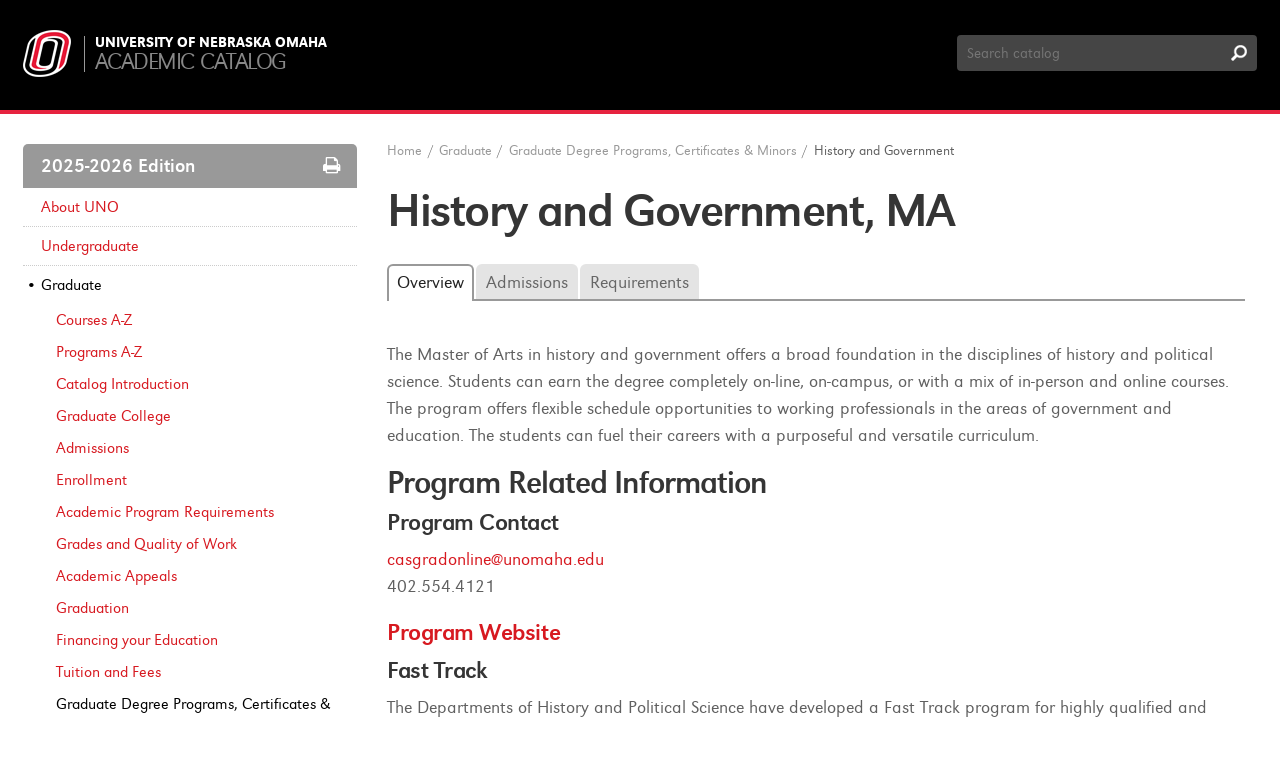

--- FILE ---
content_type: text/html; charset=UTF-8
request_url: https://catalog.unomaha.edu/graduate/degree-programs-certificates-minors/history-government-ma/
body_size: 24697
content:
<!doctype html>
<html xml:lang="en" lang="en" dir="ltr">

<head>
<title>History and Government, MA &lt; University of Nebraska Omaha</title>
<meta http-equiv="Content-Type" content="text/html; charset=utf-8" />
<link rel="search" type="application/opensearchdescription+xml"
			href="/search/opensearch.xml" title="Catalog" />
<meta name="viewport" content="width=device-width, initial-scale=1.0, minimum-scale=1.0" />
<link href="/favicon.ico" rel="shortcut icon" />
<link rel="stylesheet" type="text/css" href="/css/reset.css" />
<link rel="stylesheet" type="text/css" href="/css/courseleaf.css" />
<link rel="stylesheet" type="text/css" href="/fonts/font-awesome/font-awesome.min.css" />
<link rel="stylesheet" type="text/css" href="/fonts/uno/fonts.css" />
<link rel="stylesheet" type="text/css" href="/css/screen.css" media="screen" />
<link rel="stylesheet" type="text/css" href="/css/custom.css" />
<link rel="stylesheet" type="text/css" href="/css/print.css" media="print" />
<script type="text/javascript" src="/js/jquery.js"></script>
<script type="text/javascript" src="/js/lfjs.js"></script>
<script type="text/javascript" src="/js/lfjs_any.js"></script>
<link rel="stylesheet" type="text/css" href="/js/lfjs.css" />
<script type="text/javascript" src="/js/courseleaf.js"></script>
<script type="text/javascript" src="/js/custom.js"></script>





<script>
    window.dataLayer = window.dataLayer || [];
    window.dataLayer.push({'event': 'dataLayer-loaded'});
    window.dataLayer.push({'webSystem': 'System Name'});
</script>


</head>



<body>


<!-- Google Tag Manager -->
<noscript><iframe src="//www.googletagmanager.com/ns.html?id=GTM-WXBWSJ"
height="0" width="0" style="display:none;visibility:hidden"></iframe></noscript>
<script>(function(w,d,s,l,i){w[l]=w[l]||[];w[l].push({'gtm.start':
new Date().getTime(),event:'gtm.js'});var f=d.getElementsByTagName(s)[0],
j=d.createElement(s),dl=l!='dataLayer'?'&l='+l:'';j.async=true;j.src=
'//www.googletagmanager.com/gtm.js?id='+i+dl;f.parentNode.insertBefore(j,f);
})(window,document,'script','dataLayer','GTM-WXBWSJ');</script>
<!-- End Google Tag Manager -->







<!--htdig_noindex-->
<div class="accessible noscript">
	<div class="accessible-menu">
		<ul>
			<li><a href="#content" rel="section">Skip to Content</a></li>
			<li><a href="/azindex/">AZ Index</a></li>
			<li><a href="/">Catalog Home</a></li>
		</ul>
	</div>
</div>
<!--/htdig_noindex-->


<!--htdig_noindex-->
<header id="header" role="banner">
	<div class="wrap clearfix">
		<div id="logo-wrap" class="clearfix">
			<div id="logo">
				<a href="/"><img src="/images/logo.png" alt="University of Nebraska Omaha" /></a>
			</div>
			<div id="logo-title">
				<a href="http://www.unomaha.edu" class="site">University of Nebraska Omaha</a>
				<a href="/" class="local">Academic Catalog</a>
			</div>
		</div><!-- end #logo-wrap -->
		<div id="search" role="search">
			<form id="cl-search" action="/search/" class="clearfix">
				<label for="name" class="sr-only">Search Catalog</label>
				<input type="text" name="search" size="25" placeholder="Search catalog" class="searchbox" id="name" title="Search Catalog" />
				<input type="submit" value="Search" class="submit" />
			</form>
		</div><!-- end #search -->
	</div> <!-- end wrap -->
</header> <!-- end header -->
<!--/htdig_noindex-->


<div id="content-wrapper" class="wrap clearfix">

	<div id="left-col">
		<div id="sidebar">
			<div id="edition">2025-2026 Edition <a href="#print-dialog" id="print-btn" onclick="showPrintDialog(); return false;"><span class="sr-only">Print Options</span></a></div>
			<a id="sidebar-nav-mobile">2025-2026 Edition</a>
			<!-- Begin Regular Nav -->
			<nav id="cl-menu" role="navigation" aria-label="Catalog navigation">
<ul class="nav levelzero" id="/">
	<li class="isparent"><a href="/aboutuno/">About UNO</a></li>
	<li class="isparent"><a href="/undergraduate/">Undergraduate</a></li>
	<li class="active isparent"><a href="/graduate/">Graduate</a>
	<ul class="nav levelone" id="/graduate/">
		<li class="isparent"><a href="/graduate/coursesaz/">Courses A-&#8203;Z</a></li>
		<li><a href="/graduate/programsaz/">Programs A-&#8203;Z</a></li>
		<li><a href="/graduate/catalog-introduction/">Catalog Introduction</a></li>
		<li><a href="/graduate/graduate-college/">Graduate College</a></li>
		<li><a href="/graduate/admission/">Admissions</a></li>
		<li class="isparent"><a href="/graduate/enrollment/">Enrollment</a></li>
		<li class="isparent"><a href="/graduate/policies-governing-graduate-study/">Academic Program Requirements</a></li>
		<li class="isparent"><a href="/graduate/grades-quality-work-standards/">Grades and Quality of Work</a></li>
		<li><a href="/graduate/appeals/">Academic Appeals</a></li>
		<li><a href="/graduate/graduation-commencement/">Graduation</a></li>
		<li class="isparent"><a href="/graduate/financing-education/">Financing your Education</a></li>
		<li><a href="/graduate/tuition-fees/">Tuition and Fees</a></li>
		<li class="active isparent"><a href="/graduate/degree-programs-certificates-minors/">Graduate Degree Programs, Certificates &amp;&#8203; Minors</a>
		<ul class="nav leveltwo" id="/graduate/degree-programs-certificates-minors/">
			<li class="isparent"><a href="/graduate/degree-programs-certificates-minors/acctg/">Accounting</a></li>
			<li><a href="/graduate/degree-programs-certificates-minors/athletic-training/">Athletic Training</a></li>
			<li class="isparent"><a href="/graduate/degree-programs-certificates-minors/biology/">Biology</a></li>
			<li><a href="/graduate/degree-programs-certificates-minors/biomechanics/">Biomechanics</a></li>
			<li><a href="/graduate/degree-programs-certificates-minors/exercise-science/">Biomechanics and Kinesiology</a></li>
			<li class="isparent"><a href="/graduate/degree-programs-certificates-minors/biomedical-informatics/">Biomedical Informatics</a></li>
			<li class="isparent"><a href="/graduate/degree-programs-certificates-minors/business-administration/">Business Administration</a></li>
			<li class="isparent"><a href="/graduate/degree-programs-certificates-minors/communication/">Communication</a></li>
			<li class="isparent"><a href="/graduate/degree-programs-certificates-minors/computer-science/">Computer Science</a></li>
			<li class="isparent"><a href="/graduate/degree-programs-certificates-minors/computer-science-education/">Computer Science Education</a></li>
			<li><a href="/graduate/degree-programs-certificates-minors/information-technology/information-technology-phd/">Computing &amp;&#8203; Information Science, PhD</a></li>
			<li><a href="/graduate/degree-programs-certificates-minors/counseling/">Counseling</a></li>
			<li class="isparent"><a href="/graduate/degree-programs-certificates-minors/criminology-criminal-justice/">Criminology and Criminal Justice</a></li>
			<li><a href="/graduate/degree-programs-certificates-minors/critical-creative-thinking/">Critical and Creative Thinking</a></li>
			<li class="isparent"><a href="/graduate/degree-programs-certificates-minors/cybersecurity/">Cybersecurity</a></li>
			<li><a href="/graduate/degree-programs-certificates-minors/data-science/">Data Science</a></li>
			<li class="isparent"><a href="/graduate/degree-programs-certificates-minors/economics/">Economics</a></li>
			<li class="isparent"><a href="/graduate/degree-programs-certificates-minors/educational-leadership/">Educational Leadership</a></li>
			<li><a href="/graduate/degree-programs-certificates-minors/elementary-education/">Elementary Education</a></li>
			<li class="isparent"><a href="/graduate/degree-programs-certificates-minors/english/">English</a></li>
			<li class="isparent"><a href="/graduate/degree-programs-certificates-minors/geography/">Geography</a></li>
			<li class="isparent"><a href="/graduate/degree-programs-certificates-minors/gerontology/">Gerontology</a></li>
			<li><a href="/graduate/degree-programs-certificates-minors/health-physical-education-recreation-ms/">Health and Kinesiology</a></li>
			<li><a href="/graduate/degree-programs-certificates-minors/healthcare-logistics-supply-chain-ms/">Healthcare Logistics and Supply Chain Management</a></li>
			<li class="isparent"><a href="/graduate/degree-programs-certificates-minors/history/">History</a></li>
			<li class="active self"><a href="#" onclick="return false;">History and Government</a></li>
			<li><a href="/graduate/degree-programs-certificates-minors/itin-ms/">Human Centered Computing</a></li>
			<li><a href="/graduate/degree-programs-certificates-minors/literacy/">Literacy</a></li>
			<li class="isparent"><a href="/graduate/degree-programs-certificates-minors/management-information-systems/">Management Information Systems</a></li>
			<li class="isparent"><a href="/graduate/degree-programs-certificates-minors/mathematics/">Mathematics</a></li>
			<li class="isparent"><a href="/graduate/degree-programs-certificates-minors/music/">Music</a></li>
			<li class="isparent"><a href="/graduate/degree-programs-certificates-minors/political-science/">Political Science</a></li>
			<li class="isparent"><a href="/graduate/degree-programs-certificates-minors/psychology/">Psychology</a></li>
			<li class="isparent"><a href="/graduate/degree-programs-certificates-minors/public-administration/">Public Administration</a></li>
			<li><a href="/graduate/degree-programs-certificates-minors/secondary-education/">Secondary Education</a></li>
			<li class="isparent"><a href="/graduate/degree-programs-certificates-minors/social-work/">Social Work</a></li>
			<li class="isparent"><a href="/graduate/degree-programs-certificates-minors/sociology/">Sociology</a></li>
			<li class="isparent"><a href="/graduate/degree-programs-certificates-minors/special-education/">Special Education</a></li>
			<li><a href="/graduate/degree-programs-certificates-minors/speech-language-pathology/">Speech-&#8203;Language Pathology</a></li>
			<li class="isparent"><a href="/graduate/degree-programs-certificates-minors/urban-studies/">Urban Studies</a></li>
			<li class="isparent"><a href="/graduate/degree-programs-certificates-minors/language-teaching/">World Languages</a></li>
			<li><a href="/graduate/degree-programs-certificates-minors/writing/">Writing</a></li>
			<li><a href="/graduate/degree-programs-certificates-minors/graduate-certificates/">Graduate Certificates</a></li>
			<li class="isparent"><a href="/graduate/degree-programs-certificates-minors/minors/">Graduate Minors</a></li>
		</ul>
		</li>
	</ul>
	</li>
</ul>
			</nav>
			<!-- End Nav -->
		</div> <!-- end sidebar -->
	</div> <!-- end left-col -->

	<div id="right-col">
<!--htdig_noindex-->
<div id="breadcrumb" role="navigation">
<ul><li><a href="/">Home</a><span class="crumbsep">/</span></li><li><a href="/graduate/">Graduate</a><span class="crumbsep">/</span></li><li><a href="/graduate/degree-programs-certificates-minors/">Graduate&nbsp;Degree&nbsp;Programs,&nbsp;Certificates&nbsp;&amp;&nbsp;Minors</a><span class="crumbsep">/</span></li><li><span class="active">History and Government</span></li></ul>
</div><!-- end #breadcrumb -->
<!--/htdig_noindex-->

		<div id="content" role="main">
			<h1 class="page-title">History and Government, MA</h1>



<script type="text/javascript">
//<![CDATA[
	var defshow = "text";
	var bodycontainer = "#body";
	var defshow = "overviewtext";
	var validhashes = ",text,overviewtext,admissionstext,requirementstext,";

if(window.location.hash.length) {
	var hash = cleanHash(window.location.hash);
	if(validhashes.indexOf("," + hash + ",") != -1)
		defshow = hash;	
}
var ss = document.styleSheets;
var workss = null;
for(var i=0; i < ss.length; i++) {
	var currmedia = "";
	if (typeof ss[i].media == "string") 
		currmedia = ss[i].media
	else if (typeof ss[i].media == "object" && ss[i].media.mediaText) 
		currmedia = ss[i].media.mediaText;
	
	if((currmedia == "screen" || currmedia == "all") && (ss[i].href.indexOf("/") == 0 || ss[i].href.indexOf(document.location.host) >= 0)) {
		workss = ss[i];
		break;	
	}
}
if(workss && workss.insertRule) {
	workss.insertRule(".tab_content { display: none; }", workss.cssRules.length)
	workss.insertRule(".sectionheader { display: none; }", workss.cssRules.length)
	workss.insertRule("#" + defshow + "container { display: block; }", workss.cssRules.length)
} else if(workss && workss.addRule) {
	workss.addRule(".tab_content", "display: none");
	workss.addRule(".sectionheader", "display: none");
	workss.addRule("#" + defshow + "container", "display: block");
}
else {
	if (window.console)
		window.console.log('screen.css <link> needs attribute media="screen"');
}
//]]>
</script>
	<nav id="tabs" aria-label="Page content tabs">
		<ul class="clearfix" role="tablist">
			<li id="overviewtexttab" role="presentation">
<a href="#overviewtextcontainer" role="tab" aria-controls="overviewtextcontainer" onclick="return showSection('overviewtext');" >Overview</a></li>
			<li id="admissionstexttab" role="presentation">
<a href="#admissionstextcontainer" role="tab" aria-controls="admissionstextcontainer" onclick="return showSection('admissionstext');" >Admissions</a></li>
			<li id="requirementstexttab" role="presentation">
<a href="#requirementstextcontainer" role="tab" aria-controls="requirementstextcontainer" onclick="return showSection('requirementstext');" >Requirements</a></li>
		</ul>
	</nav>

<div id="textcontainer" class="page_content tab_content" role="tabpanel" aria-labelledby="texttab">

</div><!--end #textcontainer -->

			<div id="overviewtextcontainer" class="page_content tab_content" role="tabpanel" aria-labelledby="overviewtexttab" >
				<a name="overviewtext"></a><p>The Master of Arts in history and government offers a broad foundation in the disciplines of history and political science. Students can earn the degree completely on-line, on-campus, or with a mix of in-person and online courses. The program offers flexible schedule opportunities to working professionals in the areas of government and education. The students can fuel their careers with a purposeful and versatile curriculum.</p>
<h2><span>Program Related Information</span></h2>
<h3><span>Program Contact</span></h3>
<p><a href="mailto:casgradonline@unomaha.edu">casgradonline@unomaha.edu</a><br/>
402.554.4121</p>
<h3><a href="https://www.unomaha.edu/college-of-arts-and-sciences/political-science/academics/graduate-programs/history-government.php" target="_blank">Program Website</a></h3>
<h3>Fast Track</h3>
<p>The Departments of History and Political Science have developed a Fast Track program for highly qualified and motivated students providing the opportunity to complete a bachelor’s degree and a master’s degree in an accelerated time frame. With Fast Track, students may count up to nine (9) graduate hours toward the completion of their undergraduate program as well as the graduate degree program.</p>
<p>Program Specifics:</p>
<ul>
	<li>This program is available for undergraduate students pursuing BA/BS in history or BA/BS in political science desiring to pursue a MA in history and government.</li>
	<li>Students must have completed no less than 75 undergraduate hours.</li>
	<li>Students must have a minimum undergraduate GPA of 3.5.</li>
	<li>Students must complete the Fast Track Approval form and obtain all signatures and submit to the Office of Graduate Studies prior to first enrollment in a graduate course.</li>
	<li>Students will work with their undergraduate advisor to register for the graduate courses.</li>
	<li>A minimum cumulative GPA of 3.0 is required for graduate coursework to remain in good academic standing.</li>
	<li>Students remain undergraduates until they meet all the requirements for the undergraduate degree and are eligible for all rights and privileges granted undergraduate status including financial aid.</li>
	<li>Near the end of the undergraduate program, formal application to the graduate program is required. The application fee will be waived, the applicant will need to contact the Office of Graduate Studies for a fee waiver code.
	<ul>
		<li>Admission to Fast Track does NOT guarantee admission to the graduate program. 
		<ul>
			<li>If students obtain a minimum GPA of 3.8 in the graduate courses taken within the Fast Track Program, this will be considered a plus factor for admission to the master’s degree program.</li>
		</ul>
		</li>
		<li>The admit term must be after the completion term of the undergraduate degree.</li>
	</ul>
	</li>
</ul>
			</div>
			<div id="admissionstextcontainer" class="page_content tab_content" role="tabpanel" aria-labelledby="admissionstexttab" >
				<a name="admissionstext"></a><h2>Admissions</h2> <p><a href="/graduate/admission/">General Application Requirements and Admission Criteria</a></p> <h3>Application Deadlines</h3> <ul> 	<li>Spring 2026: October 15</li> 	<li>Summer 2026: March 15</li> 	<li>Fall 2026: June 15</li> </ul> <h3>Other Requirements</h3> <ul> 	<li> 	<p class="p1"><strong>English Language Proficiency:</strong> Applicants are required to have a command of oral and written English. Those who do not hold a baccalaureate or other advanced degree from the United States, <strong>OR</strong> a baccalaureate or other advanced degree from a predetermined country on the <a href="https://www.unomaha.edu/office-of-graduate-studies/admissions/entrance-exams.php">waiver list</a>, must meet the minimum language proficiency score requirement in order to be considered for admission.</p> 	<ul> 		<li>Internet-based TOEFL: 80, IELTS: 6.5, PTE: 53, Duolingo: 110 </li> 	</ul> 	</li> 	<li><strong>Statement of Purpose: </strong>A personal statement (1-2 pages) explaining why the applicant is seeking admission into this program, how his/her academic/professional experiences can contribute to his/her success in this program, and how this program will contribute to his/her future academic/professional ambitions.  </li> 	<li><strong>Writing Sample: </strong>Academic-style writing sample of approximately 5 pages in length</li> </ul>
			</div>
			<div id="requirementstextcontainer" class="page_content tab_content" role="tabpanel" aria-labelledby="requirementstexttab" >
				<a name="requirementstext"></a><h2>Degree Requirements</h2> <table class="sc_courselist"> <caption class="hidden noscript">Course List</caption> <colgroup> <col class="codecol"/> <col class="titlecol"/> <col align="char" char="." class="hourscol"/> </colgroup> <thead> <tr class="hidden noscript"> <th scope="col">Code</th> <th scope="col">Title</th> <th scope="col" class="hourscol">Credits</th> </tr> </thead> <tbody> <tr class="even areaheader  firstrow"><td colspan="2"><span class="courselistcomment areaheader ">History Required Seminars</span></td><td class="hourscol">6</td></tr> <tr class="odd"><td class="codecol"><div style="margin-left:20px;" class="blockindent"><a href="/search/?P=HIST%209200" title="HIST 9200" class="bubblelink code" onclick="return showCourse(this, 'HIST 9200');">HIST 9200</a></div></td><td>COLLOQUIUM (Themes in Global History)</td><td class="hourscol"></td></tr> <tr class="even"><td class="codecol"><div style="margin-left:20px;" class="blockindent"><a href="/search/?P=HIST%209200" title="HIST 9200" class="bubblelink code" onclick="return showCourse(this, 'HIST 9200');">HIST 9200</a></div></td><td>COLLOQUIUM (Themes in US History)</td><td class="hourscol"></td></tr> <tr class="odd areaheader "><td colspan="2"><span class="courselistcomment areaheader ">History Electives selected from any other HIST graduate courses</span></td><td class="hourscol">12</td></tr> <tr class="even areaheader "><td colspan="2"><span class="courselistcomment areaheader ">Political Science Required Seminars</span></td><td class="hourscol">6</td></tr> <tr class="odd"><td colspan="2"><div style="margin-left:20px;" class="blockindent"><span class="courselistcomment commentindent">Select two of the following:</span></div></td><td class="hourscol"></td></tr> <tr class="even"><td class="codecol"><div style="margin-left:20px;" class="blockindent"><a href="/search/?P=PSCI%208040" title="PSCI 8040" class="bubblelink code" onclick="return showCourse(this, 'PSCI 8040');">PSCI 8040</a></div></td><td>SEMINAR IN AMERICAN GOVERNMENT AND POLITICS</td><td class="hourscol"></td></tr> <tr class="odd"><td class="codecol"><div style="margin-left:20px;" class="blockindent"><a href="/search/?P=PSCI%208250" title="PSCI 8250" class="bubblelink code" onclick="return showCourse(this, 'PSCI 8250');">PSCI 8250</a></div></td><td>SEMINAR IN INTERNATIONAL RELATIONS</td><td class="hourscol"></td></tr> <tr class="even"><td class="codecol"><div style="margin-left:20px;" class="blockindent"><a href="/search/?P=PSCI%208300" title="PSCI 8300" class="bubblelink code" onclick="return showCourse(this, 'PSCI 8300');">PSCI 8300</a></div></td><td>SEMINAR IN POLITICAL THEORY</td><td class="hourscol"></td></tr> <tr class="odd"><td class="codecol"><div style="margin-left:20px;" class="blockindent"><a href="/search/?P=PSCI%208500" title="PSCI 8500" class="bubblelink code" onclick="return showCourse(this, 'PSCI 8500');">PSCI 8500</a></div></td><td>SEMINAR IN COMPARATIVE POLITICS</td><td class="hourscol"></td></tr> <tr class="even areaheader  lastrow"><td colspan="2"><span class="courselistcomment areaheader ">Political Science Electives selected from any other PSCI graduate courses</span></td><td class="hourscol">12</td></tr> <tr class="listsum"><td colspan="2">Total Credits</td><td class="hourscol">36</td></tr></tbody> </table>  <table class="sc_courselist"> <caption class="hidden noscript">Course List</caption> <colgroup> <col class="codecol"/> <col class="titlecol"/> <col align="char" char="." class="hourscol"/> </colgroup> <thead> <tr class="hidden noscript"> <th scope="col">Code</th> <th scope="col">Title</th> <th scope="col" class="hourscol">Credits</th> </tr> </thead> <tbody> <tr class="even areaheader  firstrow"><td colspan="2"><span class="courselistcomment areaheader ">Coursework policies:</span></td><td class="hourscol"></td></tr> <tr class="odd"><td colspan="2"><div style="margin-left:20px;" class="blockindent"><span class="courselistcomment commentindent">No more than six hours can end in 5.</span></div></td><td class="hourscol"></td></tr> <tr class="even lastrow"><td colspan="2"><div style="margin-left:20px;" class="blockindent"><span class="courselistcomment commentindent">Former UNO undergraduates cannot take a cross-listed graduate course that they took at the undergraduate level.</span></div></td><td class="hourscol"></td></tr> </tbody> </table>  <h3>Exit Requirements</h3> <p>A portfolio of coursework will be evaluated by relevant faculty other than the instructor for said course. As the portfolio is not a course, it is graded only as pass/fail with a B being the minimum grade to pass.</p>
			</div>
		</div> <!-- end #content -->
	</div> <!-- right-col -->
</div> <!-- content-wrapper -->

<!--htdig_noindex-->
<footer id="footer" role="contentinfo">
	<div class="wrap clearfix">
		<div id="foot-logo">
			<a href="http://www.unomaha.edu"><span class="sr-only">University of Nebraska Omaha</span></a>
		</div>
		<p>
			University of Nebraska Omaha, 6001 Dodge Street, Omaha, NE 68182<br/>
			© 2025-2026 | <a href="https://emergency.unomaha.edu/#_ga=1.175651178.913271474.1471376080" id="emergency">Emergency Information <span class="footer-alert">Alert</span></a> | <a href="https://www.unomaha.edu/report-a-concern/#_ga=1.108543178.913271474.1471376080">Report a Concern</a>
		</p>
	</div>
</footer><!-- end #footer -->
<!--/htdig_noindex-->

<a href="#header" id="totop">Back to Top</a>

<div id="print-dialog" aria-labeledby="dialog-title" class="screen" role="dialog">
	<div class="print-header">
		<h2 id="dialog-title">Print Options</h2>
	</div>
	<div class="print-body">
		<div class="print-option">
			<div class="option-head">
				<a href="#" onclick="hidePrintDialog();window.print();return false">Send Page to Printer</a>
			</div>
			<p>
				<em>Print this page.</em>
			</p>
		</div>
<div class="print-option"><div class="option-head"><a class="option-name" href="/graduate/degree-programs-certificates-minors/history-government-ma/history-government-ma.pdf" role="button">Download Page (PDF)</a></div><p class="option-desc"><em>The PDF will include all information unique to this page.</em></p></div><div class="print-option"><div class="option-head"><a class="option-name" href="/pdf/2025-2026.pdf" target="_blank">2025-2026 Catalog</a></div><p class="option-desc"><em>A PDF of the 2025-2026 catalog.</em></p></div>    </div>
	<div class="buttons clearfix">
		<div class="cancel">
			<a href="#" onclick="hidePrintDialog(); return false;">Cancel</a>
		</div>
	</div>
</div>

</body>
</html>

